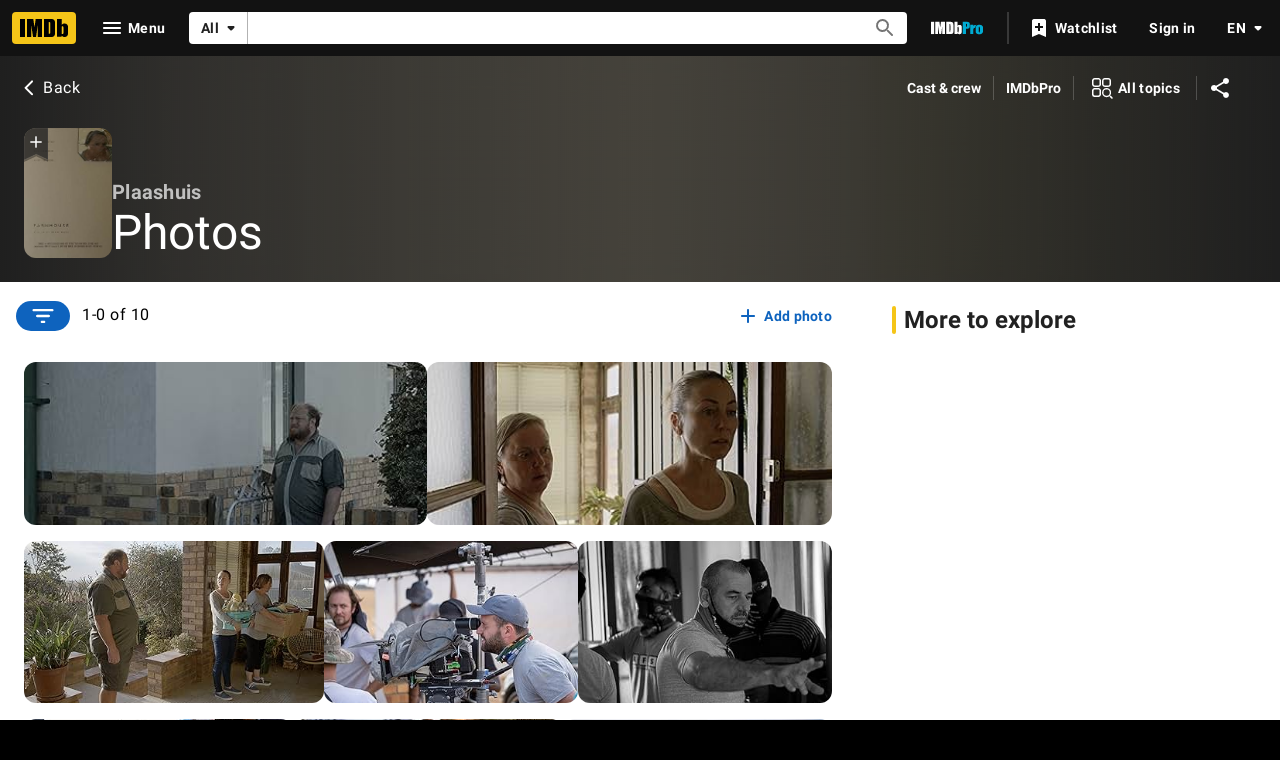

--- FILE ---
content_type: application/javascript
request_url: https://dqpnq362acqdi.cloudfront.net/_next/static/chunks/2482-678f470bf9586d6d.js
body_size: 9275
content:
"use strict";(self.webpackChunk_N_E=self.webpackChunk_N_E||[]).push([[2482],{39257:function(e,t,n){n.d(t,{Ol:function(){return s},oW:function(){return o}});var i=n(52322),a=n(2784);let r=a.createContext({modalContributionConfigs:{}}),o=e=>{let{children:t,value:n}=e;return(0,i.jsx)(r.Provider,{value:n,children:t})},s=()=>a.useContext(r)},67516:function(e,t,n){n.d(t,{c:function(){return b}});var i=n(52322),a=n(14865),r=n(2784),o=n(88169),s=n(84314),l=n(11438),u=n(14438),d=n(30634),f=n(1833),c=n(39366),m=n(46138),p=n(19596),g=n(23906);let h={id:"common_ariaLabel_closePrompt",defaultMessage:"Close Prompt"},_={id:"common_contributionModal_iframeTitle",defaultMessage:"Contribution form"},T=e=>{let{contributionLink:t,isOpen:n,onClose:a}=e,s=(0,g.wL)("ContributionModal"),l=(0,m.Z)(),[u,d]=(0,r.useState)(n&&!!t),f=r.useRef(),p=()=>{f.current?.contentWindow?.location.href===(0,c.Pj)()&&a()};return r.useEffect(()=>{if(u){if(f.current)return f.current.addEventListener("load",p),()=>{f.current?.removeEventListener("load",p)};s.error("Failed to create or attach contribution iFrame.")}},[u]),r.useEffect(()=>{d(n&&!!t)},[n,t]),(0,i.jsx)(i.Fragment,{children:!!u&&(0,i.jsx)(o.Drawer,{isOpen:n,onCloseClicked:()=>a(),side:"right",closePromptLabel:l.formatMessage(h),children:(0,i.jsx)(x,{"data-testid":"contribution-modal-iframe",ref:f,src:t?.url,title:l.formatMessage(_)})})})},x=p.styled.iframe.withConfig({componentId:"sc-4777df6f-0"})(["height:calc(100vh - 6rem);width:100%;position:absolute;overflow-y:scroll;"]);var I=n(39257);function b(e,t){let n=(0,o.useBreakpointsAsConfig)(),{modalContributionConfigs:m,addContributionModals:p}=(0,I.Ol)(),g=(0,s.n)(),{makeRefMarker:h}=(0,l.Lz)(),_=(0,u.EO)(),[x,b]=(0,r.useState)(!1),[E,M]=(0,r.useState)(void 0);if(m)return{shouldShowCta:e=>!!C(m,e),onOpen:(i,r)=>{if(r.preventDefault(),r.stopPropagation(),!(0,a.getIsBrowser)()||!n)return;let o=C(m,i);if(o){if(t&&(o?.isInIframeLink&&(o.isInIframeLink.url=(0,f.f_)(o.isInIframeLink.url,"category",t.toLowerCase(),!0)),o?.notInIframeLink&&(o.notInIframeLink.url=(0,f.f_)(o.notInIframeLink.url,"category",t.toLowerCase(),!0))),g){if(n.l||n.xl)_({pageAction:c.zq.open,refMarkerSuffix:e}),M(o?.isInIframeLink),b(!0);else{let e=o?.notInIframeLink?.url;window.open(e,"_self")}}else(0,d.rf)(h(e))}},createContributionModal:()=>(0,i.jsx)(T,{contributionLink:E,isOpen:x,onClose:()=>{_({pageAction:c.zq.close,refMarkerSuffix:e}),b(!1)}}),updateContextFromPaginationResults:e=>{e&&p?.(e)}}}let C=(e,t)=>{let n;let{operation:i,imdbConst:a,dataType:r}=t,o=e?.[a]?.[r];if(o){switch(i){case c.OX.ADD:n=o.addUrls;break;case c.OX.EDIT:n=o.editUrls;break;default:n=o.reportUrls}return n}}},64370:function(e,t,n){function i(e,t,n){return t&&n&&n.inIframeAddLink&&n.notInIframeAddLink?{[t]:{[e]:{addUrls:{isInIframeLink:n.inIframeAddLink,notInIframeLink:n.notInIframeAddLink}}}}:{}}function a(e,t,n){let i,a;return t&&n&&(n.inIframeEditLink&&n.notInIframeEditLink&&(i={isInIframeLink:n.inIframeEditLink,notInIframeLink:n.notInIframeEditLink}),n.inIframeReportLink&&n.notInIframeReportLink&&(a={isInIframeLink:n.inIframeReportLink,notInIframeLink:n.notInIframeReportLink}),i&&a)?{[t]:{[e]:{editUrls:i,reportUrls:a}}}:{}}n.d(t,{D:function(){return i},V:function(){return a}})},4614:function(e,t,n){n.d(t,{f:function(){return a}});var i=n(39366);function a(e){let{currentUrl:t}=e;return{inIframeLinkContext:{isInIframe:!0,returnUrl:(0,i.Pj)(),business:i.ix},notInIframeLinkContext:{isInIframe:!1,returnUrl:t||"https://www.imdb.com/",business:i.ix}}}},74720:function(e,t,n){n.d(t,{_2:function(){return u}});var i=n(52322);n(2784);var a=n(1833),r=n(21680),o=n(39366);let s=(e,t,n)=>{let i=/ref_=([^&]*)$/.test(n)?`${n}_${e}`:n;return(0,a.oq)((0,a.f_)(i,"site",t,!0),"mobile"===t?window.location.href:(0,o.Pj)(),!0)},l=e=>()=>{let t=s("mobile","mobile",e);window.open(t,"_self")},u=e=>{let{component:t}=e,n=t.props.href,a={contributeButton:t,contributeUrl:s("fo","web",n),iframeClassName:"contribute-edit-iframe",smallBreakpointAction:l(n)};return(0,i.jsx)(r.Z,{...a})};t.ZP=u},5209:function(e,t,n){n.d(t,{Z:function(){return m}});var i=n(52322),a=n(77725),r=n(27722);n(2784);var o=n(46138),s=n(11438),l=n(14438),u=n(37179);let d={id:"common_open_filter_prompt",defaultMessage:"Open filter prompt"},f={id:"common_ariaLabel_closePrompt",defaultMessage:"Close Prompt"},c=e=>{let{promptContents:t,onSelect:n,chipRef:c,className:m,promptBaseColor:p,promptPanelClassName:g,testId:h}=e,_=(0,o.Z)(),T=(0,l.EO)(),x=()=>{T({pageAction:u.QJ.FILTER_PROMPT_OPEN,hitType:a.Re.POP_UP,refMarkerSuffix:s.Cd.EMPTY})},I=()=>{T({pageAction:u.QJ.FILTER_PROMPT_CLOSE,refMarkerSuffix:s.Cd.EMPTY})};return(0,i.jsx)(r.ChipDropdown,{ariaLabel:_.formatMessage(d),breakpointConfig:{m:r.PROMPT_TYPES.bottomsheet},chipRef:c,className:m,closePromptLabel:_.formatMessage(f),"data-testid":h,filled:!0,onClose:()=>I(),onColor:"accent2",onSelect:()=>{x(),n&&n()},postIconProps:{name:"filter-list"},promptPanelClassName:g,promptBaseColor:p??void 0,children:t})};var m=e=>(0,i.jsx)(s.xm,{value:[s.Cd.FILTER,s.Cd.PROMPT],children:(0,i.jsx)(c,{...e})})},98914:function(e,t,n){n.d(t,{H:function(){return p}});var i=n(52322),a=n(2784),r=n(19596),o=n(88169),s=n(86704);let l={CONTAINER_TITLE:"chip-container-title-test-id",CHIP_LIST:"chip-list-test-id",SELECT_DROPDOWN:"select-dropdown-test-id",CHIP_PREFIX:"filter-menu-chip-"},u={CHIP:"filter-menu-chip"},d=e=>{let{containerTitle:t,chipList:n=[],onChipSelect:a,selectedChips:r,numberOfChipsToDisplay:s,dropdownLabel:d="",containerTestId:m,isLoading:p}=e,g=s??n.length,h=n.slice(g).filter(e=>r?.find(t=>e.id===t)),_=[...n.slice(0,g),...h],T=n.slice(g).filter(e=>!h.find(t=>t.id===e.id));return(0,i.jsxs)(f,{"data-testid":m,children:[(0,i.jsx)(c,{"data-testid":l.CONTAINER_TITLE,children:t}),!!_.length&&(0,i.jsx)(o.ChipList,{wrap:!0,"data-testid":l.CHIP_LIST,children:_.filter(e=>e.displayLabel).map(e=>{let{id:t,displayLabel:n,numberOfResults:s}=e,d=r&&-1!==r.indexOf(t);return(0,i.jsx)(o.Chip,{className:u.CHIP,"data-testid":l.CHIP_PREFIX+t,filled:d,"aria-pressed":!!d,onColor:d?"accent1":"",disabled:p,label:n,onSelect:()=>a(t,!d),secondaryText:void 0!==s?String(s):void 0},t)})}),!!T.length&&(0,i.jsx)(o.Select,{"data-testid":l.SELECT_DROPDOWN,disabled:p,baseColor:"baseAlt",id:`${t}-filter-select-dropdown`,label:d,name:`${t}-filter-select-dropdown`,onChange:e=>{a(e,!0)},options:T.filter(e=>e.displayLabel).map(e=>({text:`${e.displayLabel} ${void 0!==e.numberOfResults?`(${e.numberOfResults})`:""}`,value:e.id})),value:""})]})},f=r.default.div.withConfig({componentId:"sc-5aaa08a7-0"})([""," "," margin-bottom:1rem;"],(0,s.setPropertyToSpacingVar)("margin-left","ipt-pageMargin"),(0,s.setPropertyToSpacingVar)("margin-right","ipt-pageMargin")),c=r.default.div.withConfig({componentId:"sc-5aaa08a7-1"})([""," "," margin-bottom:",";"],(0,s.setTypographyType)("overline"),(0,s.setPropertyToColorVar)("color","ipt-on-baseAlt-accent1-color"),s.spacing.s);var m=n(5209);let p=e=>{let{filterOptions:t,testId:n,isLoading:r}=e;return(0,i.jsx)(m.Z,{testId:n,promptContents:(0,i.jsx)(g,{children:t?.filter(e=>e.filterChips?.length).map((e,t)=>i.jsxs(a.Fragment,{children:[t>0&&i.jsx(o.PageSectionDivider,{}),i.jsx(d,{containerTestId:e.testId,onChipSelect:e.onChipSelect,containerTitle:e.sectionName||"",numberOfChipsToDisplay:15,isLoading:r,dropdownLabel:e.dropdownName,chipList:e.filterChips,selectedChips:e.selectedChipsIds},`gallery-filter-${e.sectionName}-chips`)]},`gallery-filter-${e.sectionName}`))})})},g=r.default.div.withConfig({componentId:"sc-3580099a-0"})(["padding-top:",";"],s.spacing.xs)},54274:function(e,t,n){n.d(t,{a:function(){return o}});var i=n(52322);n(2784);var a=n(19596),r=n(86704);let o=e=>{let{mainMessageText:t,contributionComponent:n,secondaryComponent:a}=e;return(0,i.jsxs)(s,{children:[(0,i.jsxs)("p",{children:[t,!!n&&(0,i.jsxs)(i.Fragment,{children:[" ",n]})]}),!!a&&(0,i.jsx)(i.Fragment,{children:a})]})},s=a.default.article.withConfig({componentId:"sc-fe6b524-0"})(["margin:0 ",";"],(0,r.getSpacingVar)("ipt-pageMargin"))},21101:function(e,t,n){var i=n(52322);n(2784);var a=n(46138),r=n(88169),o=n(92078),s=n(36589),l=n(8969),u=n(25436),d=n(49996),f=n(11438),c=n(39366),m=n(67516),p=n(74720),g=n(85681),h=n(54274),_=n(56029);let T=e=>{let{pageTitle:t,dataType:n,helpSection:T,mainMessageOverride:x}=e,I=(0,a.Z)(),{makeRefMarker:b,value:C}=(0,f.Lz)(),{pageType:E,pageConst:M}=(0,d.y)(),v=(0,m.c)(f.Cd.CONTRIBUTION),{getContributionProps:P}=(0,o.Yp)();if(!M)return null;let L=P({operation:l.k.Add,subjectId:M,itemType:u.SubPageType.FAQ}),y={operation:c.OX.ADD,dataType:n,imdbConst:M},N=n===c.nQ.FAQ,S=`https://contribute.imdb.com/${n}/${M}/add?ref_=${C}_${n}`,k=`https://contribute.imdb.com/updates/guide/${T}?ref_=${b(f.Cd.HELP)}`,O=x||(0,_.j)(I,E,t,void 0),R=I.formatMessage(g.Qn),w=I.formatMessage(g.Vl);return(0,i.jsx)(r.PageSection,{children:(0,i.jsx)(h.a,{mainMessageText:O,contributionComponent:(0,i.jsxs)(i.Fragment,{children:[!!v&&v.shouldShowCta(y)&&(0,i.jsxs)(i.Fragment,{children:[(0,i.jsx)(r.TextLink,{text:R,onClick:e=>{v.onOpen(y,e)},inline:!0}),v.createContributionModal()]}),!!N&&(L?(0,i.jsx)(s.P,{...L,buttonType:"link",label:R}):(0,i.jsx)(p._2,{component:(0,i.jsx)(r.TextLink,{text:R,href:S,inline:!0})}))]}),secondaryComponent:(0,i.jsx)(r.TextLink,{text:w,href:k,inline:!0})})})};t.Z=e=>(0,i.jsx)(f.xm,{value:f.Cd.EMPTY_MESSAGE,children:(0,i.jsx)(T,{...e})})},85681:function(e,t,n){n.d(t,{Qn:function(){return i},Vl:function(){return a},_$:function(){return s},pN:function(){return r},z8:function(){return o}});let i={id:"common_subpages_contributeAction",defaultMessage:"Be the first to contribute."},a={id:"common_learnMore",defaultMessage:"Learn more"},r={id:"common_subpages_name_contributePrompt",defaultMessage:"It looks like we don't have any {section} for this person yet."},o={id:"common_subpages_ownPage_name_contributePrompt",defaultMessage:"It looks like we don't have any of your {section} yet."},s={id:"common_subpages_title_contributePrompt",defaultMessage:"It looks like we don't have any {section} for this title yet."}},56029:function(e,t,n){n.d(t,{j:function(){return r}});var i=n(25436),a=n(85681);function r(e,t,n,r,o){let s=r?r.toLowerCase():n.toLowerCase();if(t===i.PageType.TITLE)return e.formatMessage(a._$,{section:s});let l=o?a.z8:a.pN;return e.formatMessage(l,{section:s})}},14149:function(e,t,n){n.d(t,{Kj:function(){return m}});var i=n(52322),a=n(88169),r=n(82925),o=n(86704),s=n(70314),l=n.n(s),u=n(2784),d=n(19596),f=n(75824);let c={PARENT:"retry-error",DEBUG:"retry-error-debug",BUTTON:"retry"},m=e=>{let{className:t,name:n,error:o,errorMessage:s,onClickRetry:d,canRetry:m}=e,h="Prod"===l()().publicRuntimeConfig.stage,_=(0,f.N)({id:"error_common_sorryLoadingPage",defaultMessage:"Sorry, there was an error loading the page."}),T=(0,f.N)({id:"common_buttons_retry",defaultMessage:"Try again"}),x=(0,f.N)({id:"error_500_title",defaultMessage:"Error"}),I=u.useContext(r.Theme),b=`color-${I.palette.baseColor}`;return(0,i.jsxs)("div",{className:t,"data-testid":c.PARENT,children:[(0,i.jsx)(g,{className:b,children:s??_}),!!m&&(0,i.jsx)(p,{"data-testid":c.BUTTON,onColor:"textPrimary",onClick:e=>d(e),children:T}),!h&&(0,i.jsxs)("div",{"data-testid":c.DEBUG,children:[(0,i.jsx)(a.SectionTitle,{children:x}),(0,i.jsx)(g,{className:b,children:`"${n}" failed to load. Reason: "${o?.message}" Check console for errors.`})]})]})},p=(0,d.default)(a.SecondaryButton).withConfig({componentId:"sc-29b3c6c9-0"})(["display:block;margin:0 auto;"]),g=(0,d.default)(a.ErrorMessage).withConfig({componentId:"sc-29b3c6c9-1"})(["padding-top:5rem;padding-bottom:1.5rem;text-align:center;&.color-base{","}&.color-baseAlt{","}"],(0,o.setPropertyToColorVar)("color","ipt-on-base-textPrimary-color"),(0,o.setPropertyToColorVar)("color","ipt-on-baseAlt-textPrimary-color"));t.ZP=m},55250:function(e,t,n){n.d(t,{ZP:function(){return R}});var i=n(52322),a=n(2784),r=n(46138),o=n(19596),s=n(88169),l=n(86704),u=n(39366),d=n(67516),f=n(98914),c=n(83163),m=n(48687),p=n(34396);let g=e=>{let{section:t,pagination:n,onPagination:a}=e,r=(0,m.hg)({weblabID:c.lh.IMDB_NEXT_IMAGE_GALLERY_REFACTOR_1210566,treatments:{T1:!0}});if(!t?.items?.length)return null;let o="section-images";return(0,i.jsx)(s.PageSection,{"data-testid":o,sidePadding:r?"":"pageMargin",children:(0,i.jsx)(p._,{pagination:n,...t,onPagination:a})},o)};var h=n(21101),_=n(86958),T=n(69864),x=n(11438),I=n(78095),b=n(5632),C=n(49666),E=n(4363),M=n(25436),v=n(49996),P=n(66724);let L=()=>{let{pageType:e}=(0,v.y)(),{nameMediaIndexLinkBuilder:t,titleMediaIndexLinkBuilder:n,galleryLinkBuilder:i}=(0,P.WOb)();return a=>{let{pageConst:r,...o}=a;if(e===M.PageType.TITLE)return n({tconst:r,...o});if(e===M.PageType.NAME)return t({nconst:r,...o});if(e===M.PageType.GALLERY)return i({rgconst:r,...o});throw Error(`Unrecognized page type provided to useMediaIndexLinkBuilder: ${e}`)}};var y=n(53699);let N=e=>{let t,{data:n,pageQuery:i,imageGalleryFilteringOptions:r,setImageCount:o}=e,{context:s}=(0,_.B)(),{pageType:l,pageConst:u=""}=s,d=(0,b.useRouter)(),f=(0,C.ik)(),p=(0,T.f)(),g=L(),h=(0,m.hg)({weblabID:c.lh.IMDB_NEXT_IMAGE_GALLERY_REFACTOR_1210566,treatments:{T1:!0}});n?.all_images&&n.all_images.edges.length&&(t=(0,y.wI)(n.all_images,s,p,h));let I=t?.filterChips,[M,v]=(0,a.useState)(t),[P,N]=(0,a.useState)(!1),[S,k]=(0,a.useState)(!1),[O,R]=(0,a.useState)((0,y.W4)(s.queryParams??{})),[w,F]=(0,a.useState)(I),A=(0,y.uS)({pageConst:u,imageSubpageInput:O,requestContext:s,imageGalleryFilteringOptions:r}),[D]=(0,E.E)({query:i,variables:A,context:{serverSideCacheable:!0,personalized:!1},pause:!P||!u});return(0,a.useEffect)(()=>{if(P){let e=(0,y.E8)(g({pageConst:u,refSuffix:x.Cd.EMPTY}),O);f?window.history.pushState({},"",e):d.push(e,void 0,{shallow:!0})}},[O,P]),(0,a.useEffect)(()=>{if(!D.data)return;let e=(0,y.Ui)(l),t=D.data?.[e]?.all_images;F((0,y.Rv)(t?.facets,s));let n=(0,y.wI)(t,s,p,h);v(n),o(n.items?.length??0)},[D.data]),(0,a.useEffect)(()=>{k(!1),o(M?.items?.length??0)},[M]),{imageSection:M,onChipSelect:(e,t,n)=>{k(!0);let i=O[n]||[],a=t?[...i,e]:i.filter(t=>t!==e);R({...O,[n]:a}),N(!0)},isLoading:S,input:O,filterChips:w,queryVariables:A}},S={id:"common_photos_addLabel",defaultMessage:"Add photo"},k={id:"common_results_count",defaultMessage:"{start}-{displayedCount} of {total}"};function O(e){let t,{pageTitle:n,data:o,paginationQuery:s,pageQuery:l,imageGalleryFilteringOptions:p}=e,{context:b}=(0,_.B)(),{pageType:C,pageConst:E}=b,M=(0,r.Z)(),v=(0,d.c)(x.Cd.MENU),[P,L]=(0,a.useState)(0),O=(0,m.hg)({weblabID:c.lh.IMDB_NEXT_IMAGE_GALLERY_REFACTOR_1210566,treatments:{T1:!0}}),{imageSection:R,queryVariables:D,onChipSelect:Y,isLoading:j,filterChips:W,input:B}=N({data:o,pageQuery:l,imageGalleryFilteringOptions:p,setImageCount:L}),$=(0,T.f)();if(!E)return null;let G={filterChips:W?.typeChips,onChipSelect:(e,t)=>Y(e,t,"contentTypes"),selectedChipsIds:B.contentTypes,sectionName:M.formatMessage(I.TY.FILTER_BY_TYPE),testId:I.z7.TYPES_FILTER_CONTAINER},U={filterOptions:[G,{filterChips:W?.nameChips,onChipSelect:(e,t)=>Y(e,t,"nameIds"),selectedChipsIds:B.nameIds,sectionName:M.formatMessage(I.TY.FILTER_BY_NAME),dropdownName:M.formatMessage(I.TY.MORE_NAMES),testId:I.z7.NAMES_FILTER_CONTAINER},{filterChips:W?.titleChips,onChipSelect:(e,t)=>Y(e,t,"titleIds"),selectedChipsIds:B.titleIds,sectionName:M.formatMessage(I.TY.FILTER_BY_TITLE),dropdownName:M.formatMessage(I.TY.MORE_TITLES),testId:I.z7.TITLES_FILTER_CONTAINER},{filterChips:W?.galleryChips,onChipSelect:(e,t)=>Y(e,t,"galleryIds"),selectedChipsIds:B.galleryIds,sectionName:M.formatMessage(I.TY.FILTER_BY_OTHER),dropdownName:M.formatMessage(I.TY.MORE_FILTER),testId:I.z7.OTHER_FILTER_CONTAINER}],isLoading:j,testId:I.z7.CHIP_DROPDOWN},z=(0,y.Ui)(C);R&&(t={query:s,queryVariables:D,transform:e=>({items:(0,y.RD)(b,e?.[z]?.images?.edges??[],$,O),total:e?.[z]?.images?.total,endCursor:e?.[z]?.images?.pageInfo.endCursor}),pathToPageInfo:`${z}.images.pageInfo`});let Z=!(R?.items&&R.items.length>0),q={operation:u.OX.ADD,dataType:u.nQ.IMAGE,imdbConst:E};return(0,i.jsxs)(i.Fragment,{children:[(0,i.jsxs)(F,{children:[!Z&&(0,i.jsxs)("div",{children:[(0,i.jsx)(f.H,{...U}),(0,i.jsx)(w,{children:M.formatMessage(k,{start:1,displayedCount:P,total:R?.total})})]}),!!v&&v.shouldShowCta(q)&&(0,i.jsx)(A,{ariaLabel:M.formatMessage(S),preIcon:"add",width:"half-padding",onSelect:e=>v.onOpen(q,e),onColor:"accent2",children:M.formatMessage(S)})]}),!Z&&(0,i.jsx)(g,{section:R,pagination:t,onPagination:e=>{L(e)}}),!!Z&&(0,i.jsx)(h.Z,{pageTitle:n,dataType:u.nQ.IMAGE,helpSection:"images"}),!!v&&v.shouldShowCta(q)&&v.createContributionModal()]})}var R=e=>(0,i.jsx)(x.xm,{value:x.Cd.IMAGE_GALLERY,children:(0,i.jsx)(O,{...e})});let w=o.default.span.withConfig({componentId:"sc-6faccf27-0"})(["padding-left:",";"],l.spacing.s),F=o.default.div.withConfig({componentId:"sc-6faccf27-1"})(["align-items:center;display:flex;justify-content:space-between;padding:"," "," "," ",";","{padding:",";}"],l.spacing.m,l.spacing.m,l.spacing.xxs,l.spacing.m,l.mediaQueries.breakpoints.below.m,l.spacing.m),A=(0,o.default)(s.TextButton).withConfig({componentId:"sc-6faccf27-2"})(["margin-left:auto;"])},78095:function(e,t,n){n.d(t,{TY:function(){return r},l:function(){return a},pI:function(){return i},z7:function(){return o}});let i=50,a=250,r={title:{id:"common_mediaIndex_title",defaultMessage:"Photos"},FILTER_BY_TYPE:{id:"mediaIndex_type_filter",defaultMessage:"Type"},FILTER_BY_TITLE:{id:"mediaIndex_titles_filter",defaultMessage:"Titles"},FILTER_BY_NAME:{id:"mediaIndex_name_filter",defaultMessage:"Person"},FILTER_BY_OTHER:{id:"mediaIndex_title_filter",defaultMessage:"Other"},MORE_NAMES:{id:"mediaIndex_name_filter_dropdown_label",defaultMessage:"More people"},MORE_TITLES:{id:"mediaIndex_titles_filter_dropdown_label",defaultMessage:"More titles"},MORE_FILTER:{id:"mediaIndex_gallery_filter_dropdown_label",defaultMessage:"More"}},o={TYPES_FILTER_CONTAINER:"image-types-filter-container-test-id",NAMES_FILTER_CONTAINER:"image-names-filter-container-test-id",TITLES_FILTER_CONTAINER:"image-titles-filter-container-test-id",OTHER_FILTER_CONTAINER:"image-other-filter-container-test-id",CHIP_DROPDOWN:"image-chip-dropdown-test-id"}},53699:function(e,t,n){n.d(t,{E8:function(){return M},RD:function(){return _},Rv:function(){return C},Ui:function(){return x},W4:function(){return v},iG:function(){return I},uS:function(){return E},wI:function(){return b},yk:function(){return T}});var i=n(39366),a=n(64370),r=n(4614),o=n(25436),s=n(89302),l=n(32938),u=n(11438),d=n(63370),f=n(6935),c=n(49624),m=n(1833),p=n(9767),g=n(16956),h=n(78095);function _(e,t,n){let i=arguments.length>3&&void 0!==arguments[3]&&arguments[3],{pageConst:a=""}=e,r=[];if(i)return t;for(let e of t??[])e.node&&e.node.id&&r.push({id:e.node.id,image:(0,f.K0)({url:e.node.url??void 0,height:e.node.height??void 0,width:e.node.width??void 0,caption:e.node.caption},""),href:n({pageConst:a,rmconst:e.node.id,refSuffix:[{t:u.Cd.EMPTY,n:e.position}]})});return r}let T=e=>{let{pageType:t,data:n}=e,r=x(t);return{...(0,a.D)(i.nQ.IMAGE,n?.[r]?.id,n?.[r])}},x=e=>e===o.PageType.GALLERY?"imageGallery":e,I=(e,t)=>{let n=[(0,s.Bp)(o.PageType.TITLE,t),(0,s.JO)(t),(0,s.iG)(t),(0,s.XW)(o.PageType.TITLE,t)],i=[(0,s.Bp)(o.PageType.NAME,t),(0,s.yx)(t),(0,s.nB)(o.PageType.NAME,t),(0,s.XW)(o.PageType.NAME,t)];return e===o.PageType.GALLERY?[]:e===o.PageType.TITLE?n:i},b=function(e,t,n){let i=arguments.length>3&&void 0!==arguments[3]&&arguments[3],a=C(e?.facets||{},t);return{total:e.total,endCursor:e.pageInfo.endCursor,items:_(t,e.edges,n,i),filterChips:a}},C=(e,t)=>{let n=e?.names?.edges?.map(e=>({displayLabel:e.node.nameText?.text,id:e.node.id,numberOfResults:e.total})),i=e?.galleries?.edges?.map(e=>({displayLabel:e.node.galleryText||"",id:e.node.id,numberOfResults:e.total}));return{typeChips:e?.types?.map(e=>({displayLabel:e.type.text,id:e.type.imageTypeId,numberOfResults:e.total})),galleryChips:i,nameChips:n,titleChips:e?.titles?.edges.map(e=>({displayLabel:d.L(t,e.node.titleText,e.node.originalTitleText),id:e.node.id,numberOfResults:e.total}))}},E=e=>{let{pageConst:t,imageSubpageInput:n,requestContext:i,imageGalleryFilteringOptions:a,currentUrl:o}=e,s={...a?.includes("nameIds")?{nameConstraints:{allNameIds:n.nameIds?.sort((e,t)=>e.localeCompare(t))}}:{},...a?.includes("contentTypes")?{types:n.contentTypes?.sort((e,t)=>e.localeCompare(t))}:{},...a?.includes("galleryIds")?{galleryConstraints:{allGalleryIds:n.galleryIds?.sort((e,t)=>e.localeCompare(t))}}:{},...a?.includes("titleIds")?{titleConstraints:{allTitleIds:n.titleIds?.sort((e,t)=>e.localeCompare(t))}}:{}};return{first:h.pI,firstFacets:h.l,const:t,originalTitleText:!!i.sidecar?.localizationResponse.isOriginalTitlePreferenceSet,filter:s,...(0,r.f)({currentUrl:o})}},M=(e,t)=>{if(!Object.values(t).filter(e=>e?.length).length)return e;let n=e;if(t.contentTypes?.length){let e=(0,l.q)(t.contentTypes,c.h1.ContentTypes);n=(0,m.f_)(n,e.key,e.value.toLowerCase())}if(t.nameIds?.length){let e=(0,l.q)(t.nameIds,c.h1.RelatedNames);n=(0,m.f_)(n,e.key,e.value)}if(t.galleryIds?.length){let e=(0,l.q)(t.galleryIds,c.h1.Galleries);n=(0,m.f_)(n,e.key,e.value)}if(t.titleIds?.length){let e=(0,l.q)(t.titleIds,c.h1.RelatedTitles);n=(0,m.f_)(n,e.key,e.value)}return n},v=e=>{let t={},n=(0,l.a)(e,c.h1.ContentTypes);n?.include.length&&(t.contentTypes=n?.include.filter(e=>!!e));let i=(0,l.a)(e,c.h1.RelatedNames),a=i?.include.filter(e=>p.l(e));a?.length&&(t.nameIds=a);let r=(0,l.a)(e,c.h1.RelatedTitles),o=r?.include.filter(e=>g._(e));o?.length&&(t.titleIds=o);let s=(0,l.a)(e,c.h1.Galleries);return s?.include.length&&(t.galleryIds=s?.include.filter(e=>!!e)),t}},36589:function(e,t,n){n.d(t,{P:function(){return u}});var i=n(52322),a=n(88169);n(2784);var r=n(31885),o=n(92078),s=n(79620),l=n(23e3);let u=e=>(0,i.jsx)(o.GA,{children:(0,i.jsx)(d,{...e})}),d=e=>{let{label:t,workflowType:n,workflowActionContext:u,buttonType:d="button",className:f,testId:c}=e,{openDrawer:m}=(0,o.Yp)(),p=()=>m(u);switch(d){case"button":return(0,i.jsx)(a.TextButton,{className:f,"data-testid":c??s.z.SDUIContributionCTA,preIcon:(0,l.p)(n),width:"half-padding",onClick:p,onColor:n===r.yLx.Edit?"textSecondary":"accent2",children:t});case"link":return(0,i.jsx)(a.TextLink,{className:f,"data-testid":c??s.z.SDUIContributionCTALink,text:t,onClick:p,inline:!0})}}},23e3:function(e,t,n){n.d(t,{p:function(){return a}});var i=n(31885);let a=e=>{switch(e){case i.yLx.Add:return"add";case i.yLx.Edit:return"edit";case i.yLx.Delete:return"delete"}}},15232:function(e,t,n){n.d(t,{Bm:function(){return s},E:function(){return a},FO:function(){return r},NT:function(){return o},e9:function(){return l}});var i=n(10081);let a=(0,i.ZP)`
    fragment MediaIndexItems on ImageConnection {
        total
        pageInfo {
            hasNextPage
            endCursor
        }
        edges {
            position
            node {
                id
                caption {
                    plainText(showOriginalTitleText: $originalTitleText)
                }
                height
                width
                url
            }
        }
    }
`,r=(0,i.ZP)`
    fragment ImageNamesFacet on ImageFacets {
        names(first: $firstFacets) {
            edges {
                total
                node {
                    id
                    nameText {
                        text
                    }
                }
            }
        }
    }
`,o=(0,i.ZP)`
    fragment ImageTitlesFacet on ImageFacets {
        titles(first: $firstFacets) {
            edges {
                total
                node {
                    id
                    titleText {
                        text
                    }
                    originalTitleText {
                        text
                    }
                }
            }
        }
    }
`,s=(0,i.ZP)`
    fragment ImageGalleryFacet on ImageFacets {
        galleries(first: $firstFacets) {
            edges {
                total
                node {
                    id
                    galleryText
                }
            }
        }
    }
`,l=(0,i.ZP)`
    fragment ImageTypeFacet on ImageFacets {
        types {
            type {
                imageTypeId
                text
            }
            total
        }
    }
`},89302:function(e,t,n){n.d(t,{$6:function(){return w},$Z:function(){return f},AU:function(){return p},Bp:function(){return _},Db:function(){return I},FB:function(){return u},Fz:function(){return Y},JO:function(){return T},Jr:function(){return N},K4:function(){return l},SK:function(){return D},U1:function(){return M},U5:function(){return y},Um:function(){return L},VO:function(){return v},XW:function(){return d},ZR:function(){return F},e5:function(){return m},er:function(){return S},ex:function(){return k},iG:function(){return x},kQ:function(){return C},lB:function(){return h},lC:function(){return E},mv:function(){return j},nB:function(){return o},rn:function(){return g},tl:function(){return c},uD:function(){return R},uZ:function(){return b},wZ:function(){return O},wt:function(){return P},yx:function(){return s},yy:function(){return A}});var i=n(25436),a=n(66724),r=n(11438);let o=(e,t)=>{let{nameAwardsLinkBuilder:n,titleAwardsLinkBuilder:o}=(0,a.WOb)();return{text:{id:"common_subNav_awards_link",defaultMessage:"Awards"},href:(a,s,l)=>e===i.PageType.NAME?n({nconst:t,refSuffix:l??r.Cd.EMPTY}):o({tconst:t,refSuffix:l??r.Cd.EMPTY}),hasDataFunction:e=>!e?.subNavAwardNominations||e.subNavAwardNominations?.total>0}},s=e=>{let{nameBioLinkBuilder:t}=(0,a.WOb)();return{text:{id:"common_subNav_biography_link",defaultMessage:"Biography"},href:(n,i,a)=>t({nconst:e,refSuffix:a??r.Cd.EMPTY}),hasDataFunction:e=>!!e?.subNavBio?.id}},l=(e,t)=>{let{nameExternalSitesLinkBuilder:n,titleExternalSitesLinkBuilder:o}=(0,a.WOb)();return{text:{id:"common_subNav_externalSites_link",defaultMessage:"External sites"},href:(a,s,l)=>e===i.PageType.NAME?n({nconst:t,refSuffix:l??r.Cd.EMPTY}):o({tconst:t,refSuffix:l??r.Cd.EMPTY}),hasDataFunction:e=>!e?.subNavExternalLinks||e?.subNavExternalLinks?.total>0}},u=e=>{let{searchCommonLinkBuilder:t}=(0,a.WOb)();return{text:{id:"common_subNav_creditedWith_link",defaultMessage:"Credited With"},href:(n,i,a)=>t({refSuffix:a??r.Cd.EMPTY,query:{name:e}}),hasDataFunction:()=>!0}},d=(e,t)=>{let{nameNewsLinkBuilder:n,titleNewsLinkBuilder:o}=(0,a.WOb)();return{text:{id:"common_subNav_news_link",defaultMessage:"News"},href:(a,s,l)=>e===i.PageType.NAME?n({nconst:t,refSuffix:l??r.Cd.EMPTY}):o({tconst:t,refSuffix:l??r.Cd.EMPTY}),hasDataFunction:e=>!e?.subNavNews||e?.subNavNews?.total>0}},f=e=>{let{nameOtherWorksLinkBuilder:t}=(0,a.WOb)();return{text:{id:"common_subNav_otherWorks_link",defaultMessage:"Other works"},href:(n,i,a)=>t({nconst:e,refSuffix:a??r.Cd.EMPTY}),hasDataFunction:e=>!e?.subNavOtherWorks||e?.subNavOtherWorks?.total>0}},c=e=>{let{namePublicityLinkBuilder:t}=(0,a.WOb)();return{text:{id:"common_subNav_publicity_link",defaultMessage:"Publicity listings"},href:(n,i,a)=>t({nconst:e,refSuffix:a??r.Cd.EMPTY}),hasDataFunction:e=>!e?.subNavPublicityListings||e?.subNavPublicityListings?.total>0}},m=(e,t)=>{let{nameMediaIndexLinkBuilder:n,titleMediaIndexLinkBuilder:o}=(0,a.WOb)();return{text:{id:"common_subNav_photos_link",defaultMessage:"Photos"},href:(a,s,l)=>e===i.PageType.NAME?n({nconst:t,refSuffix:l??r.Cd.EMPTY}):o({tconst:t,refSuffix:l??r.Cd.EMPTY}),hasDataFunction:e=>!e?.subNavImages||e?.subNavImages?.total>0}},p=(e,t)=>{let{nameTriviaLinkBuilder:n,titleTriviaLinkBuilder:o}=(0,a.WOb)();return{text:{id:"common_trivia",defaultMessage:"Trivia"},href:(a,s,l)=>e===i.PageType.NAME?n({nconst:t,refSuffix:l??r.Cd.EMPTY}):o({tconst:t,refSuffix:l??r.Cd.EMPTY}),hasDataFunction:e=>!e?.subNavTrivia||e?.subNavTrivia?.total>0}},g=e=>{let{nameFaqLinkBuilder:t}=(0,a.WOb)();return{text:{id:"common_name_faq",defaultMessage:"FAQ"},href:(n,i,a)=>t({nconst:e,refSuffix:a??r.Cd.EMPTY}),hasDataFunction:e=>e?.subNavFaqs?.total>0,hideOnEmptyData:!0}},h=e=>({text:{id:"common_subNav_contactInfo_link",defaultMessage:"Contact info"},href:()=>`https://pro.imdb.com/name/${e}/`,hasDataFunction:()=>!0}),_=(e,t)=>{let{nameVideoGalleryLinkBuilder:n,titleVideoGalleryLinkBuilder:o}=(0,a.WOb)();return{text:{id:"common_subNav_videos_link",defaultMessage:"Videos"},href:(a,s,l)=>e===i.PageType.NAME?n({nconst:t,refSuffix:l??r.Cd.EMPTY}):o({tconst:t,refSuffix:l??r.Cd.EMPTY}),hasDataFunction:e=>!e?.subNavVideos||e?.subNavVideos?.total>0}},T=e=>{let{titleFullCreditsLinkBuilder:t}=(0,a.WOb)();return{text:{id:"title_main_hero_subnav_fullCreditsLink",defaultMessage:"Cast & crew"},href:(n,i,a)=>t({tconst:e,refSuffix:a??r.Cd.EMPTY}),hasDataFunction:e=>e?.subNavCredits?.total>0}},x=e=>{let{titleTriviaLinkBuilder:t}=(0,a.WOb)();return{text:{id:"common_trivia",defaultMessage:"Trivia"},href:(n,i,a)=>t({tconst:e,refSuffix:a??r.Cd.EMPTY}),hasDataFunction:e=>e?.subNavTrivia?.total>0}},I=e=>{let{titleTaglinesLinkBuilder:t}=(0,a.WOb)();return{text:{id:"title_main_hero_allTopics_taglinesLink",defaultMessage:"Taglines"},href:(n,i,a)=>t({tconst:e,refSuffix:a??r.Cd.EMPTY}),hasDataFunction:e=>e?.subNavTaglines?.total>0}},b=e=>{let{titlePlotLinkBuilder:t}=(0,a.WOb)();return{text:{id:"title_main_hero_allTopics_plotLink",defaultMessage:"Plot"},href:(n,i,a)=>t({tconst:e,refSuffix:a??r.Cd.EMPTY}),hasDataFunction:e=>e?.subNavPlots?.total>0}},C=e=>{let{titleKeywordsLinkBuilder:t}=(0,a.WOb)();return{text:{id:"title_main_hero_allTopics_plotKeywordsLink",defaultMessage:"Plot keywords"},href:(n,i,a)=>t({tconst:e,refSuffix:a??r.Cd.EMPTY}),hasDataFunction:e=>e?.subNavKeywords?.total>0}},E=e=>{let{titleParentalGuideLinkBuilder:t}=(0,a.WOb)();return{text:{id:"common_parentsGuide_label",defaultMessage:"Parents guide"},href:(n,i,a)=>t({tconst:e,refSuffix:a??r.Cd.EMPTY}),hasDataFunction:e=>e?.subNavParentsGuide?.guideItems?.total>0}},M=e=>{let{titleReleaseInfoLinkBuilder:t}=(0,a.WOb)();return{text:{id:"title_main_hero_allTopics_releaseDatesLink",defaultMessage:"Release dates"},href:(n,i,a)=>t({tconst:e,refSuffix:a??r.Cd.EMPTY}),hasDataFunction:e=>e?.subNavReleaseDates?.total>0}},v=e=>{let{titleCompanyCreditsLinkBuilder:t}=(0,a.WOb)();return{text:{id:"title_main_hero_allTopics_companyCreditsLink",defaultMessage:"Company credits"},href:(n,i,a)=>t({tconst:e,refSuffix:a??r.Cd.EMPTY}),hasDataFunction:e=>e?.subNavCompanyCredits?.total>0}},P=e=>{let{titleLocationsLinkBuilder:t}=(0,a.WOb)();return{text:{id:"title_main_hero_allTopics_filmingProductionLink",defaultMessage:"Filming & production"},href:(n,i,a)=>t({tconst:e,refSuffix:a??r.Cd.EMPTY}),hasDataFunction:e=>e?.subNavFilmingLocations?.total>0||e?.subNavProductionDates?.total>0||e?.subNavFilmingDates?.total>0}},L=e=>{let{titleTechnicalSpecsLinkBuilder:t}=(0,a.WOb)();return{text:{id:"common_tech_specs_heading_short",defaultMessage:"Tech specs"},href:(n,i,a)=>t({tconst:e,refSuffix:a??r.Cd.EMPTY}),hasDataFunction:e=>e?.subNavTechnicalSpecifications?.aspectRatios>0||e?.subNavTechnicalSpecifications?.cameras>0||e?.subNavTechnicalSpecifications?.colorations?.total>0||e?.subNavTechnicalSpecifications?.filmLengths?.total>0||e?.subNavTechnicalSpecifications?.laboratories?.total>0||e?.subNavTechnicalSpecifications?.negativeFormats?.total>0||e?.subNavTechnicalSpecifications?.printedFormats?.total>0||e?.subNavTechnicalSpecifications?.processes?.total>0||e?.subNavTechnicalSpecifications?.soundMixes?.total>0}},y=e=>{let{titleExternalSitesLinkBuilder:t}=(0,a.WOb)();return{text:{id:"title_main_hero_allTopics_externalSitesLink",defaultMessage:"External sites"},href:(n,i,a)=>t({tconst:e,refSuffix:a??r.Cd.EMPTY}),hasDataFunction:e=>e?.subNavExternalLinks?.total>0}},N=e=>{let{titleGoofsLinkBuilder:t}=(0,a.WOb)();return{text:{id:"title_main_hero_allTopics_goofsLink",defaultMessage:"Goofs"},href:(n,i,a)=>t({tconst:e,refSuffix:a??r.Cd.EMPTY}),hasDataFunction:e=>e?.subNavGoofs?.total>0}},S=e=>{let{titleCrazyCreditsLinkBuilder:t}=(0,a.WOb)();return{text:{id:"title_main_hero_allTopics_crazyCreditsLink",defaultMessage:"Crazy credits"},href:(n,i,a)=>t({tconst:e,refSuffix:a??r.Cd.EMPTY}),hasDataFunction:e=>e?.subNavCrazyCredits?.total>0}},k=e=>{let{titleQuotesLinkBuilder:t}=(0,a.WOb)();return{text:{id:"title_main_hero_allTopics_quotesLink",defaultMessage:"Quotes"},href:(n,i,a)=>t({tconst:e,refSuffix:a??r.Cd.EMPTY}),hasDataFunction:e=>e?.subNavQuotes?.total>0}},O=e=>{let{titleAlternateVersionsLinkBuilder:t}=(0,a.WOb)();return{text:{id:"title_main_hero_allTopics_alternateVersionsLink",defaultMessage:"Alternate versions"},href:(n,i,a)=>t({tconst:e,refSuffix:a??r.Cd.EMPTY}),hasDataFunction:e=>e?.subNavAlternateVersions?.total>0}},R=e=>{let{titleConnectionsLinkBuilder:t}=(0,a.WOb)();return{text:{id:"title_main_hero_allTopics_connectionsLink",defaultMessage:"Connections"},href:(n,i,a)=>t({tconst:e,refSuffix:a??r.Cd.EMPTY}),hasDataFunction:e=>e?.subNavConnections?.total>0}},w=e=>{let{titleSoundtrackLinkBuilder:t}=(0,a.WOb)();return{text:{id:"title_main_hero_allTopics_soundTracksLink",defaultMessage:"Soundtracks"},href:(n,i,a)=>t({tconst:e,refSuffix:a??r.Cd.EMPTY}),hasDataFunction:e=>e?.subNavSoundtrack?.total>0}},F=e=>{let{titleFaqLinkBuilder:t}=(0,a.WOb)();return{text:{id:"title_main_hero_allTopics_faqLink",defaultMessage:"FAQ"},href:(n,i,a)=>t({tconst:e,refSuffix:a??r.Cd.EMPTY}),hasDataFunction:e=>e?.subNavFaqs?.total>0}},A=e=>{let{titleUserReviewsLinkBuilder:t}=(0,a.WOb)();return{text:{id:"title_main_hero_allTopics_userReviewsLink",defaultMessage:"User reviews"},href:(n,i,a)=>t({tconst:e,refSuffix:a??r.Cd.EMPTY}),hasDataFunction:e=>e?.subNavReviews?.total>0}},D=e=>{let{titleUserRatingsLinkBuilder:t}=(0,a.WOb)();return{text:{id:"title_main_hero_allTopics_userRatingsLink",defaultMessage:"User ratings"},href:(n,i,a)=>t({tconst:e,refSuffix:a??r.Cd.EMPTY}),hasDataFunction:e=>e?.subNavRatings?.aggregateRating}},Y=e=>{let{titleExternalReviewsLinkBuilder:t}=(0,a.WOb)();return{text:{id:"title_main_hero_allTopics_externalReviewsLink",defaultMessage:"External reviews"},href:(n,i,a)=>t({tconst:e,refSuffix:a??r.Cd.EMPTY}),hasDataFunction:e=>e?.subNavExternalReviews?.total>0}},j=e=>{let{titleCriticReviewsLinkBuilder:t}=(0,a.WOb)();return{text:{id:"title_main_hero_allTopics_metacriticReviewsLink",defaultMessage:"Metacritic reviews"},href:(n,i,a)=>t({tconst:e,refSuffix:a??r.Cd.EMPTY}),hasDataFunction:e=>e?.subNavMetacritic?.metascore}}},32938:function(e,t,n){n.d(t,{a:function(){return a},q:function(){return r}});var i=n(98977);let a=(e,t)=>{let n=e[t];return n?(0,i.Xn)([n].flat(1)):null},r=(e,t)=>({key:t,value:(0,i.U$)((0,i.gv)(e))})}}]);

--- FILE ---
content_type: application/javascript
request_url: https://dqpnq362acqdi.cloudfront.net/_next/static/chunks/pages/title/%5Btconst%5D/mediaindex-69486ef251118d30.js
body_size: 1037
content:
(self.webpackChunk_N_E=self.webpackChunk_N_E||[]).push([[7810],{5440:function(t,e,n){(window.__NEXT_P=window.__NEXT_P||[]).push(["/title/[tconst]/mediaindex",function(){return n(62707)}])},53483:function(t,e,n){"use strict";n.d(e,{l:function(){return s},b:function(){return o}});var i=n(52322),a=n(10081);n(2784);var r=n(27648),l=t=>{let{data:e}=t;if(!e)return null;let n={id:e.id,titleType:e?.titleType?.id,canHaveEpisodes:e?.titleType?.canHaveEpisodes};return(0,i.jsx)(r.Z,{...n})};let o=(0,a.ZP)`
    fragment TitleContribution on Title {
        id
        titleType {
            id
            canHaveEpisodes
        }
    }
`,s={component:function(t){return(0,i.jsx)(l,{...t})},fragment:{name:"TitleContribution",gql:o}}},72394:function(t,e,n){"use strict";n.d(e,{T:function(){return s},v:function(){return u}});var i=n(52322);n(2784);var a=n(46138),r=n(43365),l=n(55250),o=n(78095);let s=["contentTypes","galleryIds","nameIds"],u=t=>{let{data:e}=t,n={pageTitle:(0,a.Z)().formatMessage(o.TY.title),data:e,paginationQuery:r.YG,pageQuery:r.JR,imageGalleryFilteringOptions:s};return(0,i.jsx)(l.ZP,{...n})}},43365:function(t,e,n){"use strict";n.d(e,{JR:function(){return c},YG:function(){return u},dU:function(){return f}});var i=n(10081),a=n(16420),r=n(53483),l=n(15232);let o=(0,i.ZP)`
    fragment TitleImagesFacets on ImageConnection {
        facets {
            ...ImageNamesFacet
            ...ImageGalleryFacet
            ...ImageTypeFacet
        }
    }

    ${l.FO}
    ${l.Bm}
    ${l.e9}
`,s=(0,i.ZP)`
    fragment AllTitleImages on Title {
        all_images: images(first: $first, filter: $filter) {
            ...MediaIndexItems
            ...TitleImagesFacets
        }
    }

    ${l.E}
    ${o}
`,u=(0,i.ZP)`
    query TitleMediaIndexPagination(
        $const: ID!
        $first: Int!
        $after: ID!
        $originalTitleText: Boolean!
        $filter: ImagesFilter
    ) {
        title(id: $const) {
            images(first: $first, after: $after, filter: $filter) {
                ...MediaIndexItems
            }
        }
    }
    ${l.E}
`,f=(0,i.ZP)`
    fragment TitleImageGallery on Title {
        ...TitlePageMetaData
        ...TitleSubNav
        ...TitleContribution
        ...AllTitleImages

        inIframeAddLink: imageUploadLink(
            contributionContext: $inIframeLinkContext
        ) {
            url
        }
        notInIframeAddLink: imageUploadLink(
            contributionContext: $notInIframeLinkContext
        ) {
            url
        }
    }
    ${l.E}
    ${a.Y}
    ${a.R}
    ${r.b}
    ${s}
`,c=(0,i.ZP)`
    query TitleMediaIndexSubPage(
        $const: ID!
        $first: Int!
        $firstFacets: Int!
        $originalTitleText: Boolean
        $filter: ImagesFilter
        $inIframeLinkContext: ContributionContext!
        $notInIframeLinkContext: ContributionContext!
    ) {
        title(id: $const) {
            ...TitleImageGallery
        }
    }
    ${f}
`},62707:function(t,e,n){"use strict";n.r(e),n.d(e,{__N_SSP:function(){return u}});var i=n(52322);n(2784);var a=n(72394),r=n(25436),l=n(79800),o=n(43365),s=n(78537),u=!0;e.default=t=>(0,i.jsx)(s.Z,{baseColor:"base",orientContent:"full",hideAdWrap:!0,cti:r.CTIS.TITLE_SUBPAGES_CTI,children:(0,i.jsx)(l.Z,{...t,paginationQuery:o.YG,pageQuery:o.JR,imageGalleryFilteringOptions:a.T})})}},function(t){t.O(0,[9774,2182,9836,2675,9291,6589,5056,8588,1532,8537,380,5429,9378,389,7574,7717,7874,4755,1425,2078,7831,4396,2482,7587,2888,179],function(){return t(t.s=5440)}),_N_E=t.O()}]);

--- FILE ---
content_type: application/javascript
request_url: https://dqpnq362acqdi.cloudfront.net/_next/static/chunks/4396-06148a03a7ae5c61.js
body_size: 4006
content:
"use strict";(self.webpackChunk_N_E=self.webpackChunk_N_E||[]).push([[4396],{15367:function(e,t,i){i.d(t,{v:function(){return N}});var a=i(52322);i(2784);var n=i(46138),r=i(19596),o=i(88169),l=i(86704),s=i(49996),d=i(69864),g=i(11438),c=i(50738);let h=e=>{let{item:t,renderAtIdealWidth:i,href:n,onSelect:r,testid:l}=e;if(!n&&!r)return null;let{image:s,idealImageWidth:d}=t;return(0,a.jsx)(u,{href:n,onSelect:r,className:i?"ideal-width":"","data-testid":l,children:(0,a.jsx)(o.DynamicImage,{imageModel:s,fillParentContainer:!0,dynamicWidth:!0,loading:"eager",width:i?d:1.75*d})})},u=(0,r.default)(c.SharedButtonBase).withConfig({componentId:"sc-83794ccd-0"})(["flex-grow:1;min-width:","px;padding:0;border:none;cursor:pointer;&.ideal-width{flex-grow:unset;}"],65),m=e=>e&&e.maxWidth/e.maxHeight||1,f="hide-b-m",p=e=>{let{onSelect:t,href:i,image:n,label:r,hideBelowMediumBP:l=!1,testid:s}=e;return(t||i)&&r?(0,a.jsxs)(x,{href:i,onSelect:t,className:l?f:"","data-testid":s,children:[(0,a.jsx)(I,{children:r}),!!n&&(0,a.jsx)(o.DynamicImage,{imageModel:n,width:125*m(n),fillParentContainer:!0,dynamicWidth:!0})]}):null},x=(0,r.default)(c.SharedButtonBase).withConfig({componentId:"sc-7bcad688-0"})(["position:relative;flex-shrink:0;width:","px;display:inline-block;overflow:hidden;padding:0;border:none;cursor:pointer;&.","{display:none;","{display:inline-block;}}"],100,f,l.mediaQueries.breakpoints.above.m),I=r.default.div.withConfig({componentId:"sc-7bcad688-1"})(["position:absolute;display:flex;align-items:center;justify-content:center;text-align:center;height:100%;width:100%;top:0;left:0;z-index:1;border-radius:",";font-size:",";",";background:rgba(",",0.5);"],l.spacing.s,(0,l.setTypographyType)("subtitle2"),(0,l.setPropertyToColorVar)("color","ipt-on-baseAlt-color"),(0,l.getColorVar)("ipt-baseAlt-rgb")),w=(e,t)=>{let i=[],a=0;if(e.length<=0)return{imageRows:i,displayedImageCount:a};let n=600,r=0,o={rowIndex:0,images:[],totalImagesWidth:0},l=()=>{o.images.length>0&&(i.push(o),n=600,o={rowIndex:++r,images:[],totalImagesWidth:0})},s=e=>{o.images.push(e),n-=e.idealImageWidth,o.totalImagesWidth+=e.idealImageWidth,a++,(n<=180||o.images.length>=4)&&l()};return e.forEach((i,a)=>{if(t&&o.rowIndex>=t)return;let r=i.idealImageWidth<n+180,d=i.idealImageWidth>600,g=0===o.images.length;r?s(i):d&&(g||l(),s(i)),a===e.length-1&&l()}),{imageRows:i,displayedImageCount:a}};var C=i(75824),b=i(6935);let E=e=>{let t=[],i=(0,C.N)({id:"title_main_hero_media_ariaLabel_imageLink_fallback",defaultMessage:"View Poster"});return e?.forEach(e=>{let{node:a}=e;if(a&&a.id){let e=b.K0({url:a.url,height:a.height,width:a.width},i);e&&t.push({id:a.id,image:e,idealImageWidth:125*m(e)})}}),t},N=e=>{let{imageEdges:t,totalImageCount:i,rows:r,customCTA:l}=e,c=(0,n.Z)(),{pageConst:u}=(0,s.y)(),m=E(t),f=(0,d.f)(),{imageRows:x,displayedImageCount:I}=w(m,r);if(x.length<=0||!u)return null;let C=i-I,b=C>0,N=c.formatNumber(C,{compactDisplay:"short",notation:"compact"});return(0,a.jsx)(o.PageSection,{sidePadding:"pageMargin",topPadding:"none",bottomPadding:"none",children:x.map((e,t)=>{let i;let{images:n,totalImagesWidth:r}=e,o=t+1===x.length,s=!!m[I],d=r<=420&&o&&!s;return o&&(i=b&&s?{href:f({pageConst:u,rmconst:m[I].id,refSuffix:g.Cd.MORE}),label:`+ ${N}`,hideBelowMediumBP:!0,image:m[I].image,...l}:l),(0,a.jsxs)(T,{children:[n.map((e,i)=>{let n=f({pageConst:u,rmconst:e.id,refSuffix:[{t:g.Cd.EMPTY,n:t},{t:g.Cd.EMPTY,n:i+1}]});return(0,a.jsx)(h,{item:e,href:n,renderAtIdealWidth:d,testid:`mosaic-img-${t}-${i}`},`im_${t}_${i}`)}),!!i&&(0,a.jsx)(p,{...i})]},t)})})},T=r.default.div.withConfig({componentId:"sc-a602d783-0"})(["display:flex;flex-flow:row;gap:",";margin-bottom:",";max-height:calc(","px * (1 + ","));min-height:calc(","px * (1 - ","));"],(0,l.getSpacingVar)("ipt-gutter"),(0,l.getSpacingVar)("ipt-gutter"),125,.3,125,.3)},34396:function(e,t,i){i.d(t,{_:function(){return T}});var a=i(52322),n=i(72579),r=i.n(n),o=i(2784),l=i(19596),s=i(86704),d=i(68701),g=i(11438),c=i(14438),h=i(37179),u=i(83163),m=i(48687),f=i(15367),p=i(79241),x=i(67482),I=i.n(x),w=i(88169);let C=e=>{let{itemId:t,item:i,index:n}=e,r=(0,o.useRef)(null),l=(0,w.useBreakpointsAsConfig)(),s=l.s||l.xs;return(0,a.jsx)(a.Fragment,{children:!!i.image&&(0,a.jsx)(b,{id:t,"data-testid":t,width:i.image.maxWidth,height:i.image.maxHeight,href:i.href,className:"image-item-wrapper",ref:r,children:(0,a.jsx)(E,{loading:n<6?"eager":"lazy","data-testid":"image-gallery-image",imageModel:i.image,width:r.current?.offsetWidth||(s?480:820)})})})},b=l.default.a.withConfig({componentId:"sc-1337a2aa-0"})(["",""],e=>e.width&&e.height&&(0,l.css)(["width:","px;flex-grow:",";","{width:","px;flex-grow:",";}"],200*e.width/e.height,200*e.width/e.height,s.mediaQueries.breakpoints.below.m,120*e.width/e.height,120*e.width/e.height)),E=(0,l.default)(I()).withConfig({componentId:"sc-1337a2aa-1"})(["height:auto;vertical-align:middle;width:100%;"]),N="img_gallery_pagination_loader",T=e=>{let{total:t,items:i,pagination:n,endCursor:l,onPagination:s,enableIndexPagination:d,indexPaginationProps:x}=e,I=(0,c.EO)(),w=(0,m.hg)({weblabID:u.lh.IMDB_NEXT_IMAGE_GALLERY_REFACTOR_1210566,treatments:{T1:!0}}),[b,E]=(0,o.useState)(i??[]),[T,y]=(0,o.useState)(l??void 0),_=!!n&&!!t&&t>(i?.length??0),[R,A]=(0,o.useState)(_);return((0,o.useEffect)(()=>{E(i??[]),y(l??void 0),A(_)},[i]),b?.length)?(0,a.jsxs)("section",{"data-testid":"sub-section-images",children:[!!w&&(0,a.jsx)(f.v,{imageEdges:b,totalImageCount:b.length,customCTA:void 0}),!w&&(0,a.jsx)(P,{children:b.map((e,t)=>{if(!e.image)return;let i=`${e.id}-img-${t}`;return(0,a.jsx)(C,{itemId:i,item:e,index:t},i)})}),!d&&!!R&&!!n?.query&&(0,a.jsx)(v,{loaderClassName:w?N:"",queryOptions:{query:n.query,variables:{after:T,...n?.queryVariables},context:n?.queryContext??{serverSideCacheable:!0,personalized:!1}},onDataReceived:e=>{let{items:t}=n?.transform(e)??{items:[]};if(t){let e=[...b,...t];E(e),s?.(e?.length)}if(n?.pathToPageInfo){let{hasNextPage:t,endCursor:i}=r()(e,n.pathToPageInfo)??{};t&&i?(A(!0),y(i)):(A(!1),y(void 0))}},onError:(e,t)=>{I({pageAction:h.QJ.PAGINATION_ERROR,refMarkerSuffix:[g.Cd.INTERSECTION_PAGINATION,g.Cd.ERROR]}),t&&I({pageAction:h.QJ.PAGINATION_ERROR_AND_DATA,refMarkerSuffix:[g.Cd.INTERSECTION_PAGINATION,g.Cd.ERROR,g.Cd.DATA]})},onFetch:()=>{I({pageAction:h.QJ.PAGINATION_NEXT,refMarkerSuffix:[g.Cd.INTERSECTION_PAGINATION,g.Cd.FETCH]})},intersectionOptions:n?.intersectionOptions}),!!d&&!!x&&(0,a.jsx)(p.ZP,{...x})]}):null},P=l.default.div.withConfig({componentId:"sc-d6ca102a-0"})(["display:flex;flex-basis:100%;flex-flow:row wrap;gap:",";.image-item-wrapper{animation:skeleton-loading 1s linear infinite alternate;@keyframes skeleton-loading{0%{background-color:hsl(200deg 20% 80%);}100%{background-color:hsl(200deg 20% 95%);}}}"],s.spacing.xxs),v=(0,l.default)(d.ZP).withConfig({componentId:"sc-d6ca102a-1"})(["&.","{","}"],N,(0,s.setPropertyToSpacingVar)("padding","ipt-pageMargin"))},79241:function(e,t,i){i.d(t,{X8:function(){return g}});var a=i(52322);i(2784);var n=i(46138),r=i(19596),o=i(88169),l=i(86704);let s={NEXT:"index-pagination-nxt",PARENT:"index-pagination",PREVIOUS:"index-pagination-prv",SELECT:"index-pagination-select"},d={NEXT:{id:"common_pagination_next",defaultMessage:"Next"},PREVIOUS:{id:"common_pagination_previous",defaultMessage:"Previous"},COUNT:{id:"common_pagination_count",defaultMessage:"{current} of {total}"}},g=e=>{let{previousButtonProps:t,nextButtonProps:i,selectPageProps:r}=e,l=(0,n.Z)();if(!t&&!i&&!r)return null;let g=[];if(r&&r.totalPages>0)for(let e=1;e<=r.totalPages;e++){let t=e.toString();g.push({text:t,value:t})}return(0,a.jsxs)(c,{"data-testid":s.PARENT,children:[!!t&&(0,a.jsx)(o.ResponsiveButton,{...t,"data-testid":s.PREVIOUS,iconName:t.iconName||"chevron-left",label:t.label||l.formatMessage(d.PREVIOUS),ariaLabel:t.ariaLabel||l.formatMessage(d.PREVIOUS),onColor:t.onColor||"accent2",width:t.width||"half-padding"}),!!r&&(0,a.jsx)(c,{children:(0,a.jsx)(o.SimpleSelect,{...r,"data-testid":s.SELECT,orientLabel:"override-value-in-select",label:l.formatMessage(d.COUNT,{current:r.currentPage,total:r.totalPages}),options:g,value:r.currentPage.toString(),onChange:e=>{let t=Number(e);t&&t!==r.currentPage&&r.onChange(t)}})}),!!i&&(0,a.jsx)(o.ResponsiveButton,{...i,"data-testid":s.NEXT,isPostIcon:!0,iconName:i.iconName||"chevron-right",label:i.label||l.formatMessage(d.NEXT),ariaLabel:i.ariaLabel||l.formatMessage(d.NEXT),onColor:i.onColor||"accent2",width:i.width||"half-padding"})]})};t.ZP=g;let c=r.default.div.withConfig({componentId:"sc-ac7612a0-0"})(["display:flex;flex-direction:row;align-items:center;justify-content:center;gap:",";margin-top:",";margin-bottom:",";"],l.spacing.s,l.spacing.s,l.spacing.s)},68701:function(e,t,i){i.d(t,{Yv:function(){return h}});var a=i(52322),n=i(88169),r=i(2784),o=i(19596),l=i(54588),s=i(14149),d=i(78716);let g="IntersectionPagination",c={rootMargin:"1000px"},h=e=>{let{queryOptions:t,onDataReceived:i,onFetch:n,onError:o,intersectionOptions:h,loaderClassName:m}=e,f=(0,r.useRef)(null),[{data:p,fetching:x,error:I},w]=(0,d.p)({queryOptions:t,ref:f,options:{intersectionOptions:h??c,continueObserving:!0},onIntersection:n});return(0,r.useEffect)(()=>{(p||I)&&(p&&i(p),I&&o(I,p))},[p,I]),(0,a.jsxs)(l.Z,{name:g,children:[(0,a.jsx)("div",{ref:f,"data-testid":"ip_ref"}),!!x&&(0,a.jsx)("span",{className:m,children:(0,a.jsx)(u,{})}),!!I&&!p&&(0,a.jsx)(s.Kj,{name:g,canRetry:!0,onClickRetry:w})]})};t.ZP=h;let u=(0,o.default)(n.Loader).withConfig({componentId:"sc-834cf615-0"})(["min-height:2rem;"])},69864:function(e,t,i){i.d(t,{f:function(){return o}});var a=i(25436),n=i(49996),r=i(66724);let o=()=>{let{pageType:e}=(0,n.y)(),{nameMediaViewerLinkBuilder:t,titleMediaViewerLinkBuilder:i,galleryMediaViewerLinkBuilder:o,listMediaViewerLinkBuilder:l}=(0,r.WOb)();return n=>{let{pageConst:r,rmconst:s,...d}=n;if(e===a.PageType.TITLE)return i({tconst:r,rmconst:s,...d});if(e===a.PageType.NAME)return t({nconst:r,rmconst:s,...d});if(e===a.PageType.GALLERY)return o({rgconst:r,rmconst:s,...d});if(e===a.PageType.LIST)return l({lsconst:r,rmconst:s,...d});throw Error(`Unrecognized page type provided to useMediaViewerLinkBuilder: ${e}`)}}}}]);

--- FILE ---
content_type: application/javascript
request_url: https://dqpnq362acqdi.cloudfront.net/_next/static/chunks/7587-45ab8ceff2741456.js
body_size: 3003
content:
"use strict";(self.webpackChunk_N_E=self.webpackChunk_N_E||[]).push([[7587],{96397:function(e,t,a){a.d(t,{I:function(){return G},Z:function(){return $}});var n,r,i=a(52322),o=a(2784),s=a(27648),l=a(25436),d=a(49996),c=a(47521);let u=()=>(0,i.jsx)(c.Z,{});var p=a(37408),g=a(16515);let m=e=>{let{countriesOfOrigin:t,productionStatus:a}=e,n=(0,p.ky)(t),r=(0,g.q)(a);return(0,i.jsxs)(i.Fragment,{children:[n&&(0,i.jsx)(p.ZP,{}),!r&&(0,i.jsx)(c.Z,{})]})},f=e=>{let{titleSidebarProps:t}=e;switch((0,d.y)().pageType){case l.PageType.TITLE:if(!t)return null;return(0,i.jsx)(m,{...t});case l.PageType.NAME:return(0,i.jsx)(u,{});case l.PageType.GALLERY:return(0,i.jsx)(c.Z,{});default:return null}};var y=a(55129),h=a(22431),b=a(54588),P=a(69378),T=a(10064),L=a(72779),j=a.n(L),x=a(46138),M=a(19596),I=a(88169),E=a(86704),_=a(78716),D=a(11438),v=a(24062),S=a(86996),A=a(59595);(n=r||(r={})).Section="more-from-section",n.Header="more-from-header",n.Item="more-from-item";var k=e=>{let{links:t}=e,a=(0,o.useRef)(null),n=(0,x.Z)(),{pageType:r,pageConst:s,subPageType:c}=(0,d.y)(),{value:u}=(0,D.Lz)(),p=r===l.PageType.TITLE,[{data:g,fetching:m,error:f}]=(0,_.p)({queryOptions:{query:p?A.Y:A.J,variables:{pageConst:s},context:{serverSideCacheable:!0,personalized:!1}},ref:a,options:{disableAds:!0}});if(!t.length||!s)return null;let y=r===l.PageType.TITLE?n.formatMessage({id:"feature_moreFrom_title_header",defaultMessage:"More from this title"}):n.formatMessage({id:"feature_moreFrom_name_header",defaultMessage:"More from this person"});return(0,i.jsxs)(N,{baseColor:"base","data-testid":"more-from-section",children:[(0,i.jsx)(S.O,{title:y,"data-testid":"more-from-header"}),(0,i.jsxs)(w,{ref:a,children:[(0,i.jsxs)(I.InlineList,{showDividers:!0,children:[!!m&&(0,i.jsx)(I.Loader,{}),!m&&!!f&&(0,i.jsx)(Z,{}),!m&&!f&&t.map((e,t)=>{let a=g&&e.hasDataFunction(g?.[r]),o=a||!a&&!e.hideOnEmptyData,l=e.href(s,r,{t:D.Cd.SEE_ALL,n:t+1});return o?(0,i.jsx)(I.InlineListItem,{children:(0,i.jsx)(O,{text:n.formatMessage(e.text),href:l,className:j()({"more-from-link-no-data":!a}),"data-testid":"more-from-item"})},t):null})]}),r===l.PageType.NAME&&c===l.SubPageType.BIO&&(0,i.jsx)(C,{children:(0,i.jsx)(I.MetaDataListItem,{labelTitle:n.formatMessage({id:"name_bio_pro_link",defaultMessage:"View agent, publicist, legal and company contact details on IMDbPro"}),labelLink:`https://pro.imdb.com/name/${s}/?ref_=${u}_sa_4`,labelLinkType:"external"})})]})]})};let N=(0,M.default)(I.PageSection).withConfig({componentId:"sc-10892d53-0"})(["","{&&{margin-bottom:",";}}"],E.mediaQueries.breakpoints.above.l,E.spacing.l),w=M.default.div.withConfig({componentId:"sc-10892d53-1"})(["margin:0 ",";"],(0,E.getSpacingVar)("ipt-pageMargin")),C=(0,M.default)(I.MetaDataList).withConfig({componentId:"sc-10892d53-2"})(["margin:"," 0;"],E.spacing.m),O=(0,M.default)(I.TextLink).withConfig({componentId:"sc-10892d53-3"})(["&&.more-from-link-no-data{",";}"],(0,E.setPropertyToColorVar)("color","ipt-on-base-textSecondary-color")),Z=(0,M.default)(v.F).withConfig({componentId:"sc-10892d53-4"})(["",";"],(0,E.setTypographyType)("body"));var F=a(69804),R=a(21425);let Y=e=>{let{pageMetadata:t,entityMetadata:a}=e,{pageType:n}=(0,d.y)(),r=n===l.PageType.NAME,o=n===l.PageType.TITLE;return(0,i.jsxs)(i.Fragment,{children:[!!r&&(0,i.jsx)(F.ZP,{nameData:a,subPageTitle:t?.subPageTitleString,canonicalPath:t?.canonicalPath,subPageDescriptionString:t?.descriptionString,additionalKeywords:t?.keywords,structuredData:t?.structuredData,pageTitleOverride:t?.pageTitleOverride}),!!o&&(0,i.jsx)(R.ZP,{titleData:a,subPageTitleString:t?.subPageTitleString,canonicalPath:t?.canonicalPath,canonicalQuery:t?.canonicalQuery,subPageDescriptionString:t?.descriptionString,subPageKeywords:t?.keywords,structuredData:t?.structuredData,noIndex:t?.noIndex,templateData:t?.templateData})]})},G=e=>{let{pageMetadata:t,pageTitle:a,contentData:n,...r}=e;return(0,i.jsxs)(i.Fragment,{children:[!!n.entityMetadata&&(0,i.jsx)(Y,{entityMetadata:n.entityMetadata,pageMetadata:{...t,subPageTitleString:t?.subPageTitleString??a}}),(0,i.jsx)(P.z,{onlyShowInline40OnDesktop:!0,aboveTheFold:(0,i.jsx)(b.Z,{name:"SubPageLayout::ATF",children:(0,i.jsx)(T.ZP,{backButtonProps:r.backButtonProps,title:a,entityMetadata:n.entityMetadata})}),belowTheFold:{mainColumn:(0,i.jsxs)(b.Z,{name:"SubPageLayout::MainColumn",children:[r.children,(0,i.jsx)(y.QW,{onlyShowAtMediumMinusBreakpoints:!0,name:h.A.INLINE40,nasConfig:{classNames:[h.A.INLINE40_MAIN]}}),!!n.contributionData&&(0,i.jsx)(s.Z,{...n.contributionData}),!!r.moreFromLinks&&(0,i.jsx)(k,{links:r.moreFromLinks})]}),sidebar:(0,i.jsx)(b.Z,{name:"SubPageLayout::Sidebar",children:(0,i.jsx)(f,{...n.sidebarProps})})}})]})};var $=G},79800:function(e,t,a){a.d(t,{Z:function(){return b}});var n=a(52322);a(2784);var r=a(46138),i=a(39257),o=a(2791),s=a(96397),l=a(55250),d=a(53699),c=a(25436),u=a(49996),p=a(48422),g=a(1833),m=a(34231),f=a(82153),y=a(87801);let h=(0,f.vU)({title:{id:"common_mediaIndex_title",defaultMessage:"Photos"},GALLERY_KEYWORDS:{id:"mediaIndex_gallery_keywords",defaultMessage:"{galleryName} photos, including production stills, premiere photos and other event photos, publicity photos, behind-the-scenes, and more."}});y.l.TITLE_MEDIAINDEX,y.l.NAME_MEDIAINDEX,y.l.GALLERY_MEDIAINDEX;var b=e=>{let t,a,{contentData:f,paginationQuery:y,pageQuery:b,customTitle:P,imageGalleryFilteringOptions:T}=e,{pageType:L,pageConst:j=""}=(0,u.y)(),x=(0,g.D9)(p.$.GALLERY,{rgconst:j}),M=(0,m.z)(x),I=L===c.PageType.GALLERY,E=(0,r.Z)(),_=E.formatMessage(h.title),D=P||_,v=(0,d.iG)(L,j),S=(0,d.Ui)(L);L===c.PageType.NAME&&(t=p.$.NAME_MEDIA_INDEX,a={routeArgs:{nconst:j},routeConfig:p.$.NAME_MAIN}),L===c.PageType.TITLE&&(t=p.$.TITLE_MEDIA_INDEX,a={routeArgs:{tconst:j},routeConfig:p.$.TITLE_MAIN});let A=(0,d.yk)({pageType:L,data:f.data});return(0,n.jsxs)(i.oW,{value:{modalContributionConfigs:A||{}},children:[I&&(0,n.jsx)(o.ZP,{title:`${P} - IMDb`,description:P,canonicalUrl:x,hrefLangEntries:M,keywords:E.formatMessage(h.GALLERY_KEYWORDS,{galleryName:P})}),(0,n.jsx)(s.Z,{pageTitle:D,backButtonProps:a,contentData:f,pageMetadata:{canonicalPath:t},moreFromLinks:v,children:(0,n.jsx)(l.ZP,{pageTitle:D,data:f.data?.[S],pageQuery:b,paginationQuery:y,imageGalleryFilteringOptions:T})})]})}},98042:function(e,t,a){t.h6=void 0;var n=a(20150);Object.defineProperty(t,"h6",{enumerable:!0,get:function(){return n.jsonLdScriptProps}})},20150:function(e,t,a){var n=this&&this.__assign||function(){return(n=Object.assign||function(e){for(var t,a=1,n=arguments.length;a<n;a++)for(var r in t=arguments[a])Object.prototype.hasOwnProperty.call(t,r)&&(e[r]=t[r]);return e}).apply(this,arguments)};Object.defineProperty(t,"__esModule",{value:!0}),t.helmetJsonLdProp=t.jsonLdScriptProps=t.JsonLd=void 0;var r=a(2784);function i(e,t){return void 0===t&&(t={}),{type:"application/ld+json",dangerouslySetInnerHTML:{__html:JSON.stringify(e,d,t.space)}}}t.JsonLd=function(e){return r.createElement("script",n({},i(e.item,e)))},t.jsonLdScriptProps=i,t.helmetJsonLdProp=function(e,t){return void 0===t&&(t={}),{type:"application/ld+json",innerHTML:JSON.stringify(e,d,t.space)}};var o=Object.freeze({"&":"&amp;","<":"&lt;",">":"&gt;",'"':"&quot;","'":"&apos;"}),s=RegExp("["+Object.keys(o).join("")+"]","g"),l=function(e){return o[e]},d=function(e,t){switch(typeof t){case"object":if(null===t)return;return t;case"number":case"boolean":case"bigint":return t;case"string":return t.replace(s,l);default:return}}}}]);